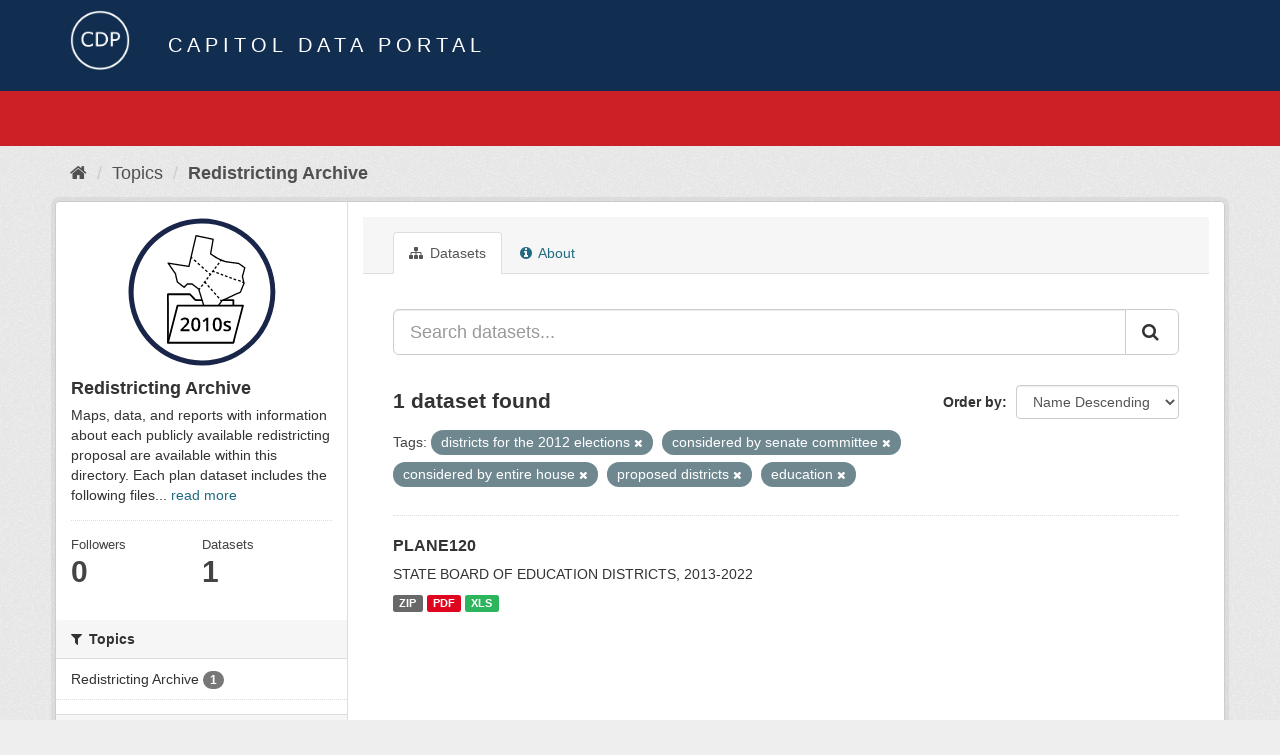

--- FILE ---
content_type: image/svg+xml
request_url: https://data.capitol.texas.gov/uploads/group/2021-08-17-231054.986917redticon2010s.svg
body_size: 7347
content:
<svg xmlns="http://www.w3.org/2000/svg" width="500" height="500" viewBox="0 0 500 500"><circle cx="250" cy="250" r="236.46" fill="#fff"/><path d="M250,495A245.06,245.06,0,0,1,154.63,24.26,245.06,245.06,0,0,1,345.37,475.74,243.45,243.45,0,0,1,250,495Zm0-472.93a228,228,0,0,0-88.72,438A228,228,0,0,0,338.72,40,226.6,226.6,0,0,0,250,22.07Z" fill="#1a254a"/><polyline points="136.55 277.17 136.55 418.7 354.56 418.7 354.56 277.17 227.18 277.17" fill="#fff"/><path d="M354.56,421.72h-218a3,3,0,0,1-3-3V277.17h6V415.69h212V280.18H227.18v-6H354.56a3,3,0,0,1,3,3V418.7A3,3,0,0,1,354.56,421.72Z"/><polyline points="136.55 280.18 136.55 257.54 209.81 257.54 229.4 278.11" fill="#fff"/><path d="M227.21,280.19l-18.69-19.63h-69v19.62h-6V257.54a3,3,0,0,1,3-3h73.26a3,3,0,0,1,2.19.94L231.58,276Z"/><polygon points="266.12 287.93 309.02 287.93 321.42 274.93 340.32 267.25 320.57 238.37 261.66 201.02 231.91 233.47 242.09 242.78 247.1 264.74 254.44 286.19 266.12 287.93" fill="#fff"/><path d="M392.17,220.64c-1-3.93-1.67-7-2.35-10-.85-3.74-1.66-7.28-2.94-12.33,2.86-9,5.37-18.87,7.8-28.39a2.21,2.21,0,0,0-.81-2.33c-7.26-5.47-13.93-10.1-20.39-14.59a2.15,2.15,0,0,0-1-.38c-15.18-1.81-30.14-4-44.62-6.22a143.56,143.56,0,0,1-46.79-24.71c2.94-15.8,5.64-31.61,8.25-46.9a2.23,2.23,0,0,0-1.7-2.55c-19.55-4.45-38.59-8.27-57-12A2.22,2.22,0,0,0,228,62c-7.62,32.13-15.55,66.69-23.24,100.19-22.64-3.35-45.25-7-67.14-10.54a2.22,2.22,0,0,0-2.21,3.43c7.84,11.8,16.09,23.61,24.08,35,1.68,9.39,4,18.36,6.18,27a2.21,2.21,0,0,0,.75,1.18c7.35,6,15.19,12,22.77,17.84a2.22,2.22,0,0,0,3-.25c3.41-3.66,6.64-7.08,9.79-10.41,5.16,0,9.74.05,14.16.13,6.73,5.11,14,10.74,21,16.21,7.21,24.94,15.24,49.86,23,74a2.25,2.25,0,0,0,1.35,1.41c11.9,4.33,24.48,10,36.65,15.54a2.4,2.4,0,0,0,.52.16,2.17,2.17,0,0,0,1.67-.37,2.21,2.21,0,0,0,.94-2c-.7-9.26-1.08-17.95-1.43-26.36,6.89-7.59,13-16.14,18.9-24.46,10.21-3.62,19.62-8.28,29.57-13.2,9.67-4.79,19.68-9.74,30.52-13.67a2.19,2.19,0,0,0,1.33-1.33C384,241,388.1,231.36,392.06,222A2.18,2.18,0,0,0,392.17,220.64ZM376.37,249c-10.69,4-20.5,8.81-30,13.51-10.05,5-19.53,9.66-29.74,13.22a2.35,2.35,0,0,0-1.09.82l-.2.28-2.14-2.43-3.34,2.95,2.84,3.21A221,221,0,0,1,296,301.83a2.26,2.26,0,0,0-.59,1.62c.31,7.59.64,15.41,1.21,23.68-10.83-4.89-21.9-9.82-32.53-13.75-7.43-23-15.07-46.82-22-70.6l3.24-4.27-3.55-2.69-1.88,2.48c-7.26-5.64-14.75-11.44-21.66-16.69a2.3,2.3,0,0,0-1.31-.45c-5-.08-10.06-.17-16-.14a2.34,2.34,0,0,0-1.63.72c-2.91,3.08-5.91,6.26-9,9.63-6.86-5.27-13.88-10.69-20.5-16.07-2.17-8.53-4.4-17.34-6-26.49a2.25,2.25,0,0,0-.37-.89C156.31,177.77,149,167.3,142,156.82c21,3.39,42.58,6.85,64.19,10a2.23,2.23,0,0,0,2.5-1.7l0-.09c2.05-9,4.13-18,6.21-27.06l1.55,1.4,3-3.32-3.38-3c5.3-23,10.63-46,15.82-68,17.09,3.43,34.71,7,52.74,11.06-2.57,15.05-5.23,30.57-8.13,46.06a2.22,2.22,0,0,0,.78,2.13,147.27,147.27,0,0,0,33.4,20.39l-1.34,1.78,3.55,2.68,2-2.67q5.85,2.35,11.85,4.21l.33.08c14.38,2.15,29.25,4.39,44.37,6.19,5.92,4.12,12,8.38,18.6,13.28-2.36,9.22-4.8,18.69-7.55,27.32a2.2,2.2,0,0,0,0,1.22c1.36,5.33,2.19,9,3.07,12.85.3,1.3.6,2.62.93,4l-1.51-.56-1.55,4.17,4.3,1.6,0,.1C383.9,229.86,380,239,376.37,249Z"/><rect x="245.64" y="226.4" width="8.76" height="4.45" transform="translate(-83.17 289.97) rotate(-52.87)"/><polygon points="263.55 214.44 260 211.76 254.71 218.75 258.26 221.43 259.27 220.09 262.79 224.07 266.12 221.12 262.01 216.47 263.55 214.44"/><rect x="263.85" y="202.33" width="8.76" height="4.45" transform="translate(-56.69 295.2) rotate(-52.92)"/><rect x="291.13" y="166.2" width="8.76" height="4.45" transform="translate(-16.94 302.84) rotate(-52.96)"/><polygon points="272.91 194.67 276.46 197.35 281.74 190.36 278.19 187.68 277.69 188.34 275.1 186.03 272.13 189.34 275 191.91 272.91 194.67"/><rect x="300.22" y="154.15" width="8.76" height="4.45" transform="translate(-3.69 305.36) rotate(-52.97)"/><rect x="237.28" y="152.47" width="4.45" height="9.26" transform="translate(-37.35 230.56) rotate(-48.12)"/><rect x="249.8" y="163.7" width="4.45" height="9.26" transform="translate(-41.55 243.6) rotate(-48.12)"/><rect x="224.76" y="141.25" width="4.45" height="9.26" transform="translate(-33.15 217.49) rotate(-48.12)"/><rect x="262.33" y="174.93" width="4.45" height="9.26" transform="translate(-45.74 256.68) rotate(-48.12)"/><polygon points="292.69 180.91 289.71 179.81 290.84 178.32 287.29 175.63 282 182.63 285.56 185.31 286.91 183.52 291.15 185.09 292.69 180.91"/><rect x="299.92" y="182.36" width="4.45" height="8.83" transform="translate(22.25 405.48) rotate(-69.73)"/><rect x="328.65" y="192.99" width="4.45" height="8.83" transform="translate(30.77 439.03) rotate(-69.66)"/><rect x="343" y="198.31" width="4.45" height="8.83" transform="translate(35.03 455.82) rotate(-69.63)"/><rect x="371.72" y="208.99" width="4.45" height="8.83" transform="matrix(0.35, -0.94, 0.94, 0.35, 43.46, 489.36)"/><rect x="357.36" y="203.65" width="4.45" height="8.83" transform="translate(39.28 472.63) rotate(-69.61)"/><rect x="314.29" y="187.67" width="4.45" height="8.83" transform="translate(26.53 422.27) rotate(-69.69)"/><rect x="280.46" y="238.72" width="4.45" height="9.03" transform="translate(-90.21 248.13) rotate(-41.46)"/><rect x="269.85" y="226.7" width="4.45" height="9.03" transform="translate(-84.91 238.09) rotate(-41.46)"/><rect x="291.08" y="250.73" width="4.45" height="9.03" transform="translate(-95.5 258.17) rotate(-41.46)"/><rect x="301.69" y="262.74" width="4.45" height="9.03" transform="translate(-100.79 268.2) rotate(-41.46)"/><polygon points="386.59 295.19 168.58 295.19 136.55 418.7 354.56 418.7 386.59 295.19" fill="#fff"/><path d="M354.56,421.72h-218a3,3,0,0,1-2.92-3.77l32-123.52a3,3,0,0,1,2.92-2.26h218a3,3,0,0,1,2.92,3.77l-32,123.52A3,3,0,0,1,354.56,421.72Zm-214.12-6H352.23L382.7,298.2H170.91Z"/><path d="M208.73,380.58H178.35v-5.46l11.56-11.62a99.86,99.86,0,0,0,6.79-7.43,18.14,18.14,0,0,0,2.44-4.12,11.15,11.15,0,0,0,.76-4.14,6.32,6.32,0,0,0-1.82-4.78,7,7,0,0,0-5-1.75,13.57,13.57,0,0,0-5,1,23.86,23.86,0,0,0-5.56,3.43l-3.89-4.75a25.17,25.17,0,0,1,7.26-4.47,21.27,21.27,0,0,1,7.51-1.32q6.25,0,10,3.27a11,11,0,0,1,3.77,8.78,15.52,15.52,0,0,1-1.09,5.76,23.56,23.56,0,0,1-3.34,5.62,76.94,76.94,0,0,1-7.5,7.83l-7.78,7.54v.31h21.27Z"/><path d="M244.56,358.17q0,11.68-3.76,17.35t-11.47,5.67q-7.49,0-11.34-5.86t-3.87-17.16q0-11.87,3.76-17.49t11.45-5.62q7.5,0,11.37,5.88T244.56,358.17Zm-23.14,0q0,9.16,1.88,13.09a6.59,6.59,0,0,0,12.08-.06q1.92-4,1.91-13t-1.91-13a6.57,6.57,0,0,0-12.08-.08Q221.43,349,221.42,358.17Z"/><path d="M271.16,380.58H264V351.64q0-5.17.25-8.21-.7.74-1.74,1.62t-6.88,5.64L252,346.12l13.18-10.36h6Z"/><path d="M316.22,358.17q0,11.68-3.76,17.35T301,381.19q-7.49,0-11.34-5.86t-3.87-17.16q0-11.87,3.76-17.49T301,335.06q7.5,0,11.37,5.88T316.22,358.17Zm-23.14,0q0,9.16,1.88,13.09A6.59,6.59,0,0,0,307,371.2q1.92-4,1.92-13t-1.92-13a6.57,6.57,0,0,0-12.08-.08Q293.08,349,293.08,358.17Z"/><path d="M346.84,370.92a8.88,8.88,0,0,1-3.62,7.62q-3.62,2.64-10.36,2.65T322,379.13v-6.22a26.75,26.75,0,0,0,11.13,2.76q6.64,0,6.65-4a3.19,3.19,0,0,0-.74-2.15,8.78,8.78,0,0,0-2.42-1.78,42.9,42.9,0,0,0-4.69-2.08q-5.85-2.26-7.92-4.54a8.38,8.38,0,0,1-2.07-5.88,7.73,7.73,0,0,1,3.51-6.76c2.34-1.6,5.52-2.41,9.55-2.41a27.14,27.14,0,0,1,11.31,2.42L344,353.91a25.2,25.2,0,0,0-9.23-2.27q-5.7,0-5.7,3.25a3.29,3.29,0,0,0,1.49,2.7,32.6,32.6,0,0,0,6.48,3,30,30,0,0,1,6.1,3,8.71,8.71,0,0,1,2.82,3.11A9,9,0,0,1,346.84,370.92Z"/></svg>